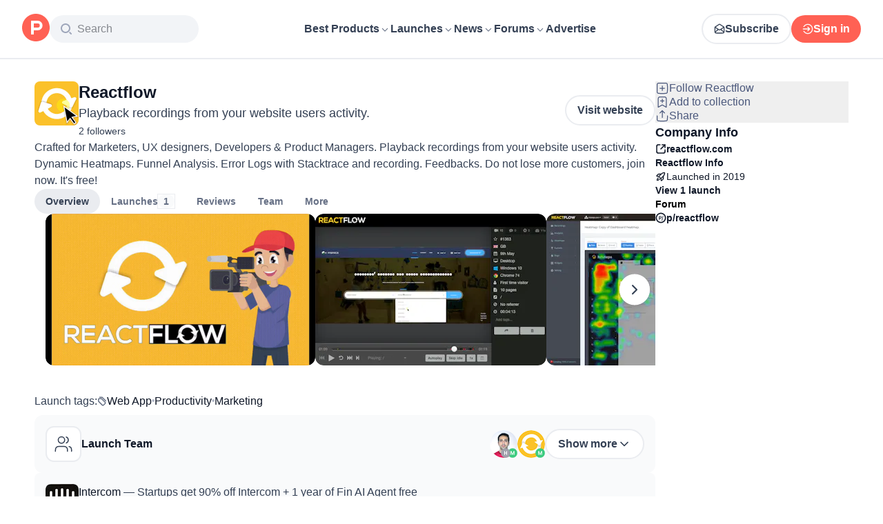

--- FILE ---
content_type: application/javascript; charset=UTF-8
request_url: https://www.producthunt.com/_next/static/chunks/96133210da10acb1.js
body_size: 6635
content:
;!function(){try { var e="undefined"!=typeof globalThis?globalThis:"undefined"!=typeof global?global:"undefined"!=typeof window?window:"undefined"!=typeof self?self:{},n=(new e.Error).stack;n&&((e._debugIds|| (e._debugIds={}))[n]="f9da59cc-c7ca-dfdd-444b-c373722ea5f2")}catch(e){}}();
(globalThis.TURBOPACK||(globalThis.TURBOPACK=[])).push(["object"==typeof document?document.currentScript:void 0,424408,e=>{"use strict";let n={kind:"Document",definitions:[{kind:"OperationDefinition",operation:"subscription",name:{kind:"Name",value:"PostVoteSubscription"},variableDefinitions:[{kind:"VariableDefinition",variable:{kind:"Variable",name:{kind:"Name",value:"postId"}},type:{kind:"NonNullType",type:{kind:"NamedType",name:{kind:"Name",value:"ID"}}}}],selectionSet:{kind:"SelectionSet",selections:[{kind:"Field",name:{kind:"Name",value:"scoreChanged"},arguments:[{kind:"Argument",name:{kind:"Name",value:"subjectId"},value:{kind:"Variable",name:{kind:"Name",value:"postId"}}},{kind:"Argument",name:{kind:"Name",value:"subjectType"},value:{kind:"EnumValue",value:"Post"}}],selectionSet:{kind:"SelectionSet",selections:[{kind:"Field",name:{kind:"Name",value:"subject"},selectionSet:{kind:"SelectionSet",selections:[{kind:"InlineFragment",typeCondition:{kind:"NamedType",name:{kind:"Name",value:"Post"}},selectionSet:{kind:"SelectionSet",selections:[{kind:"Field",name:{kind:"Name",value:"id"}},{kind:"Field",name:{kind:"Name",value:"latestScore"}}]}}]}}]}}]}}]};var i=e.i(412901),a=e.i(546338);function d(e,d){let t=(0,a.default)();(0,i.useSubscription)(n,{fetchPolicy:"network-only",variables:{postId:e.id},skip:d||t})}e.s(["default",()=>d],424408)},522866,e=>{"use strict";var n=e.i(960973),i=e.i(581067);function a({featuredAt:e,createdAt:i,disabledWhenScheduled:a,embargoPreviewAt:d}){return!!(!e&&a&&(0,n.isFuture)(i))||!(d&&(0,n.isPast)(d))&&!!e&&!!a&&(0,n.isFuture)(e)}function d({createdAt:e}){return(0,n.isFuture)(e)}let t=[{label:"Free",name:"Free",value:"free",helpTooltip:"This product is free to use"},{label:"Paid",name:"Payment Required",value:"payment_required",helpTooltip:"This product requires payment and there are no free options"},{label:"Paid (with a free trial or plan)",name:"Free Options",value:"free_options",helpTooltip:"This product requires payment but also offers a free trial or version."}].reduce((e,n)=>({...e,[n.value]:n}),{});function l(e){return(e.isMaker||e.isHunter)&&(0,n.isToday)(e.createdAt)&&e.launchState!==i.PostLaunchStateEnum.unscheduled}function m(e){if(!e)return"-";let n=parseInt(e);return isNaN(n)||n<1?"-":"#"+n}e.s(["formatRank",()=>m,"isDisabledBecauseScheduled",()=>a,"isPostReadyForLaunch",()=>l,"isScheduled",()=>d,"pricingTypesMap",0,t])},336317,e=>{"use strict";var n=e.i(44686),i=e.i(807104);let a={kind:"Document",definitions:[{kind:"OperationDefinition",operation:"mutation",name:{kind:"Name",value:"PostVoteCreate"},variableDefinitions:[{kind:"VariableDefinition",variable:{kind:"Variable",name:{kind:"Name",value:"input"}},type:{kind:"NonNullType",type:{kind:"NamedType",name:{kind:"Name",value:"VoteCreateInput"}}}}],selectionSet:{kind:"SelectionSet",selections:[{kind:"Field",alias:{kind:"Name",value:"response"},name:{kind:"Name",value:"voteCreate"},arguments:[{kind:"Argument",name:{kind:"Name",value:"input"},value:{kind:"Variable",name:{kind:"Name",value:"input"}}}],selectionSet:{kind:"SelectionSet",selections:[{kind:"Field",name:{kind:"Name",value:"node"},selectionSet:{kind:"SelectionSet",selections:[{kind:"Field",name:{kind:"Name",value:"id"}},{kind:"FragmentSpread",name:{kind:"Name",value:"UsePostVoteFragment"}}]}}]}}]}},{kind:"FragmentDefinition",name:{kind:"Name",value:"UsePostVoteFragment"},typeCondition:{kind:"NamedType",name:{kind:"Name",value:"Post"}},selectionSet:{kind:"SelectionSet",selections:[{kind:"Field",name:{kind:"Name",value:"id"}},{kind:"Field",name:{kind:"Name",value:"hasVoted"}},{kind:"Field",name:{kind:"Name",value:"latestScore"}},{kind:"Field",name:{kind:"Name",value:"launchDayScore"}},{kind:"Field",name:{kind:"Name",value:"disabledWhenScheduled"}},{kind:"Field",name:{kind:"Name",value:"featuredAt"}},{kind:"Field",name:{kind:"Name",value:"updatedAt"}},{kind:"Field",name:{kind:"Name",value:"createdAt"}},{kind:"Field",name:{kind:"Name",value:"embargoPreviewAt"}},{kind:"Field",name:{kind:"Name",value:"product"},selectionSet:{kind:"SelectionSet",selections:[{kind:"Field",name:{kind:"Name",value:"id"}},{kind:"Field",name:{kind:"Name",value:"isSubscribed"}}]}}]}}]},d={kind:"Document",definitions:[{kind:"OperationDefinition",operation:"mutation",name:{kind:"Name",value:"PostVoteDestroy"},variableDefinitions:[{kind:"VariableDefinition",variable:{kind:"Variable",name:{kind:"Name",value:"input"}},type:{kind:"NonNullType",type:{kind:"NamedType",name:{kind:"Name",value:"VoteDestroyInput"}}}}],selectionSet:{kind:"SelectionSet",selections:[{kind:"Field",alias:{kind:"Name",value:"response"},name:{kind:"Name",value:"voteDestroy"},arguments:[{kind:"Argument",name:{kind:"Name",value:"input"},value:{kind:"Variable",name:{kind:"Name",value:"input"}}}],selectionSet:{kind:"SelectionSet",selections:[{kind:"Field",name:{kind:"Name",value:"node"},selectionSet:{kind:"SelectionSet",selections:[{kind:"Field",name:{kind:"Name",value:"id"}},{kind:"FragmentSpread",name:{kind:"Name",value:"UsePostVoteFragment"}}]}}]}}]}},{kind:"FragmentDefinition",name:{kind:"Name",value:"UsePostVoteFragment"},typeCondition:{kind:"NamedType",name:{kind:"Name",value:"Post"}},selectionSet:{kind:"SelectionSet",selections:[{kind:"Field",name:{kind:"Name",value:"id"}},{kind:"Field",name:{kind:"Name",value:"hasVoted"}},{kind:"Field",name:{kind:"Name",value:"latestScore"}},{kind:"Field",name:{kind:"Name",value:"launchDayScore"}},{kind:"Field",name:{kind:"Name",value:"disabledWhenScheduled"}},{kind:"Field",name:{kind:"Name",value:"featuredAt"}},{kind:"Field",name:{kind:"Name",value:"updatedAt"}},{kind:"Field",name:{kind:"Name",value:"createdAt"}},{kind:"Field",name:{kind:"Name",value:"embargoPreviewAt"}},{kind:"Field",name:{kind:"Name",value:"product"},selectionSet:{kind:"SelectionSet",selections:[{kind:"Field",name:{kind:"Name",value:"id"}},{kind:"Field",name:{kind:"Name",value:"isSubscribed"}}]}}]}}]};var t=e.i(831704),l=e.i(596441),m=e.i(527751);function k(e,o={}){let u=(0,t.useIsMobile)(),s={requireLogin:"vote",requireEmailVerification:"vote",input:{subjectId:e.id,subjectType:"Post",...e.hasVoted?{}:{utmSource:o.utmSource,utmMedium:o.utmMedium,utmCampaign:o.utmCampaign,utmTerm:o.utmTerm,utmContent:o.utmContent}},trackingComponent:"PostVoteButton",onClick:()=>{(0,m.upsertVoteOverride)(e),u&&(0,l.emit)("MobileOverlaySheetEvent",null);let n={subject_id:e.id,subject_type:"Post",meta:o};e.hasVoted?(0,i.trackUnvote)(n):(0,i.trackVote)(n)},onMutate:n=>{"Post"===n.__typename&&n.hasVoted===e.hasVoted&&(0,m.clearVoteOverride)(e.id)},onMutateError:()=>{(0,m.clearVoteOverride)(e.id)}},r=(0,n.default)({...s,mutation:a}),c=(0,n.default)({...s,mutation:d});return e.hasVoted?c:r}e.s(["default",()=>k],336317)},61820,e=>{"use strict";var n=e.i(843476),i=e.i(271645);e.i(505110);var a=e.i(632859),d=e.i(110149);e.i(190683);var t=e.i(924345);e.i(771908);var l=e.i(823433),m=e.i(807104),k=e.i(870608),o=e.i(482875),u=e.i(596441),s=e.i(831704);let r=(0,k.default)(()=>e.A(180432));function c(){let{updateLocation:e}=(0,o.default)();return i.useCallback((n,i,t={})=>l=>{if(l.preventDefault(),(0,m.trackClick)({subject_id:n.id,subject_type:"Post",meta:i}),n.redirectToProduct){let i=a.posts.show(n);l.metaKey||l.ctrlKey?window.open(i,"_blank"):t.openArchivedPostWithoutRedirect?v(n,t):window.location.pathname===d.products.show(n.redirectToProduct)?n.product?e(d.products.show(n.product)):v(n,t):e(i)}else if(l.metaKey||l.ctrlKey){let e=n.product?d.products.show(n.product):a.posts.show(n);window.open(e,"_blank")}else n.product?e(d.products.show(n.product)):v(n,t)},[e])}function v(e,i={}){if(!t.isBrowser)throw Error("Trying to open a modal in a non-browser environment!");(0,l.openModal)({url:a.posts.show(e),content:(0,n.jsx)(r,{slug:e.slug}),onOpen:i.onModalOpen,onClose:i.onModalClose,withoutPadding:!0,replace:i.replace,resetToRoot:i.resetToRoot,background:!1})}function N(e,n={},t){let l=c(),m=(0,s.useIsMobile)();return{handleClick:(0,i.useCallback)(i=>{m&&(0,u.emit)("MobileOverlaySheetEvent",null),!function(e){if(!e.tagName)return!1;for(let n=e;n?.tagName;n=n?.parentNode)if("button"===n.tagName.toLowerCase()||"a"===n.tagName.toLowerCase())return!0;return!1}(i.target||i.currentTarget)&&(t?.onPostClick?.(i),l(e,n,t)(i))},[e,n,t,m,l]),linkProps:{href:e.product?t?.useLaunchesLink?d.products.launch({slug:e.product.slug,postSlug:e.slug}):d.products.show(e.product):a.posts.show(e),onClick:l(e,n,t)}}}e.s(["openPostModal",()=>v,"useOpenPostHandler",()=>c,"usePostClick",()=>N])},466378,e=>{"use strict";var n=e.i(843476),i=e.i(194359),a=e.i(595506);function d({className:e,uuid:d,width:t,height:l,fit:m,alt:k,...o}){return(0,n.jsx)(a.default,{className:e,height:l,width:t,alt:k??d,uuid:d?.length?d:i.DEFAULT_IMAGE_UUID,fit:m,...o})}e.s(["default",()=>d])},43874,e=>{"use strict";var n=e.i(843476),i=e.i(870608),a=e.i(466378);let d=(0,i.default)(()=>e.A(270200));function t({className:e,hideStatusIcon:i,post:t,size:k,autoplayGif:o}){return(0,n.jsxs)(l,{post:t,children:[(0,n.jsx)(a.default,{"data-test":"post-thumbnail",className:e,fit:"crop",title:t.name,alt:t.name,uuid:t.thumbnailImageUuid,width:k,height:k,autoplayGif:o}),m(t,i)&&(0,n.jsx)(d,{className:"absolute -bottom-2 right-1",post:t})]})}function l({post:e,children:i}){return m(e)?(0,n.jsx)("div",{className:"relative",children:i}):(0,n.jsx)(n.Fragment,{children:i})}function m(e,n){return!n&&"default"!==e.productState}e.s(["default",()=>t])},974910,e=>{"use strict";function n(){window.scrollTo({top:0,behavior:"smooth"})}function i(e,n=!1,a="center"){let d=document.getElementById(e);d&&d.scrollIntoView({block:a,behavior:n?"smooth":"auto"})}e.s(["scrollToId",()=>i,"scrollToTop",()=>n])},823581,e=>{"use strict";var n=e.i(271645),i=e.i(974910);e.i(190683);let a=e.i(924345).isBrowser&&window.sessionStorage;function d({section:e,subject:d,hasData:t}){n.useEffect(()=>{if(!d)return;let n=l(d),m=a?window.sessionStorage.getItem(n):null;if(!m&&m!==e||!t)return;let k=setTimeout(()=>{(0,i.scrollToId)(m,!0,"start"),a&&window.sessionStorage.removeItem(n)},300);return()=>clearTimeout(k)},[d,t,e])}function t({section:e,subject:n}){var i;i=l(n),a&&window.sessionStorage.setItem(i,e)}function l(e){return`scrollToSubjectSection:${e.__typename}:${e.id}`}e.s(["COMMENT_SECTION_ID",0,"comments","setScrollToSubjectSection",()=>t,"useScrollToSubjectSection",()=>d],823581)},951544,e=>{"use strict";var n=e.i(290571),i=e.i(879873),a=e.i(276320),d=e.i(431888),t=e.i(927490),l=e.i(479032),m=e.i(28016),k=e.i(832515);function o(e,n){return void 0===n&&(n=Object.create(null)),(0,l.wrapHook)("useBackgroundQuery",u,(0,a.useApolloClient)("object"==typeof n?n.client:void 0))(e,n)}function u(e,l){var o=(0,a.useApolloClient)(l.client),u=(0,d.getSuspenseCache)(o),s=(0,m.useWatchQueryOptions)({client:o,query:e,options:l}),r=s.fetchPolicy,c=s.variables,v=l.queryKey,N=i.useRef("standby"!==r);N.current||(N.current="standby"!==r);var F=(0,n.__spreadArray)([e,(0,k.canonicalStringify)(c)],[].concat(void 0===v?[]:v),!0),S=u.getQueryRef(F,function(){return o.watchQuery(s)}),g=i.useState((0,t.wrapQueryRef)(S)),p=g[0],P=g[1];if((0,t.unwrapQueryRef)(p)!==S&&P((0,t.wrapQueryRef)(S)),S.didChangeOptions(s)){var y=S.applyOptions(s);(0,t.updateWrappedQueryRef)(p,y)}i.useEffect(function(){var e=setTimeout(function(){S.disposed&&u.add(F,S)});return function(){return clearTimeout(e)}});var f=i.useCallback(function(e){var n=S.fetchMore(e);return P((0,t.wrapQueryRef)(S)),n},[S]),h=i.useCallback(function(e){var n=S.refetch(e);return P((0,t.wrapQueryRef)(S)),n},[S]);return i.useEffect(function(){return S.softRetain()},[S]),[N.current?p:void 0,{fetchMore:f,refetch:h,subscribeToMore:S.observable.subscribeToMore}]}e.s(["useBackgroundQuery",()=>o])},992379,e=>{"use strict";var n=e.i(65389);e.i(823581);let i=e=>{let n;return e.query.comment||(n=e.hash)&&/^#comment-/.test(n)&&n.substr(9)||null};function a(){return i((0,n.default)())}e.s(["commentIdFromLocation",0,i,"useCommentIdFromLocation",()=>a])},738847,e=>{"use strict";var n,i=e.i(271645);function a(){return(a=Object.assign.bind()).apply(null,arguments)}e.s(["default",0,function(e){return i.createElement("svg",a({xmlns:"http://www.w3.org/2000/svg",width:14,height:14,fill:"none",viewBox:"0 0 14 14"},e),n||(n=i.createElement("path",{stroke:"currentColor",strokeLinecap:"round",strokeLinejoin:"round",strokeWidth:1.5,d:"M12.25 5.25v-3.5m0 0h-3.5m3.5 0L7 7M5.833 1.75H4.55c-.98 0-1.47 0-1.844.19a1.75 1.75 0 0 0-.765.766c-.191.374-.191.864-.191 1.844v4.9c0 .98 0 1.47.19 1.845.169.329.436.597.766.764.374.191.864.191 1.844.191h4.9c.98 0 1.47 0 1.845-.19a1.75 1.75 0 0 0 .764-.766c.191-.374.191-.864.191-1.844V8.167"})))}])},99357,299266,e=>{"use strict";let n={kind:"Document",definitions:[{kind:"OperationDefinition",operation:"query",name:{kind:"Name",value:"ProductsPageLayout"},variableDefinitions:[{kind:"VariableDefinition",variable:{kind:"Variable",name:{kind:"Name",value:"slug"}},type:{kind:"NonNullType",type:{kind:"NamedType",name:{kind:"Name",value:"String"}}}},{kind:"VariableDefinition",variable:{kind:"Variable",name:{kind:"Name",value:"includeAlternatives"}},type:{kind:"NonNullType",type:{kind:"NamedType",name:{kind:"Name",value:"Boolean"}}}}],selectionSet:{kind:"SelectionSet",selections:[{kind:"Field",name:{kind:"Name",value:"product"},arguments:[{kind:"Argument",name:{kind:"Name",value:"slug"},value:{kind:"Variable",name:{kind:"Name",value:"slug"}}},{kind:"Argument",name:{kind:"Name",value:"excludeTrashed"},value:{kind:"BooleanValue",value:!0}}],selectionSet:{kind:"SelectionSet",selections:[{kind:"Field",name:{kind:"Name",value:"id"}},{kind:"Field",name:{kind:"Name",value:"canEdit"}},{kind:"FragmentSpread",name:{kind:"Name",value:"ProductsPageLayoutSidebar"}},{kind:"FragmentSpread",name:{kind:"Name",value:"ProductsPageLayoutHeader"}},{kind:"FragmentSpread",name:{kind:"Name",value:"UpcomingEventPanelProductFragment"}},{kind:"Field",name:{kind:"Name",value:"upcomingLaunch"},selectionSet:{kind:"SelectionSet",selections:[{kind:"FragmentSpread",name:{kind:"Name",value:"UpcomingEventPanelPostFragment"}}]}},{kind:"Field",name:{kind:"Name",value:"structuredData"}}]}}]}},{kind:"FragmentDefinition",name:{kind:"Name",value:"PostPageModerationReason"},typeCondition:{kind:"NamedType",name:{kind:"Name",value:"Post"}},selectionSet:{kind:"SelectionSet",selections:[{kind:"Field",name:{kind:"Name",value:"id"}},{kind:"Field",name:{kind:"Name",value:"moderationReason"},selectionSet:{kind:"SelectionSet",selections:[{kind:"Field",name:{kind:"Name",value:"reason"}},{kind:"Field",name:{kind:"Name",value:"moderator"},selectionSet:{kind:"SelectionSet",selections:[{kind:"Field",name:{kind:"Name",value:"id"}},{kind:"Field",name:{kind:"Name",value:"name"}},{kind:"Field",name:{kind:"Name",value:"headline"}},{kind:"Field",name:{kind:"Name",value:"username"}}]}}]}}]}},{kind:"FragmentDefinition",name:{kind:"Name",value:"PostPageNoticesDraftNotice"},typeCondition:{kind:"NamedType",name:{kind:"Name",value:"Post"}},selectionSet:{kind:"SelectionSet",selections:[{kind:"Field",name:{kind:"Name",value:"id"}},{kind:"Field",name:{kind:"Name",value:"launchState"}},{kind:"Field",name:{kind:"Name",value:"canManage"}}]}},{kind:"FragmentDefinition",name:{kind:"Name",value:"TeamRequestCTAFragment"},typeCondition:{kind:"NamedType",name:{kind:"Name",value:"Product"}},selectionSet:{kind:"SelectionSet",selections:[{kind:"Field",name:{kind:"Name",value:"id"}},{kind:"Field",name:{kind:"Name",value:"slug"}},{kind:"Field",name:{kind:"Name",value:"name"}},{kind:"Field",name:{kind:"Name",value:"websiteUrl"}},{kind:"Field",name:{kind:"Name",value:"websiteDomain"}},{kind:"Field",name:{kind:"Name",value:"isClaimed"}},{kind:"Field",name:{kind:"Name",value:"canEdit"}},{kind:"Field",name:{kind:"Name",value:"canClaim"}},{kind:"Field",name:{kind:"Name",value:"isViewerTeamMember"}},{kind:"Field",name:{kind:"Name",value:"viewerPendingTeamRequest"},selectionSet:{kind:"SelectionSet",selections:[{kind:"Field",name:{kind:"Name",value:"id"}}]}}]}},{kind:"FragmentDefinition",name:{kind:"Name",value:"PostPageNoticesScheduledNotice"},typeCondition:{kind:"NamedType",name:{kind:"Name",value:"Post"}},selectionSet:{kind:"SelectionSet",selections:[{kind:"Field",name:{kind:"Name",value:"id"}},{kind:"Field",name:{kind:"Name",value:"slug"}},{kind:"Field",name:{kind:"Name",value:"name"}},{kind:"Field",name:{kind:"Name",value:"createdAt"}},{kind:"Field",name:{kind:"Name",value:"scheduledAt"}},{kind:"Field",name:{kind:"Name",value:"isMaker"}},{kind:"Field",name:{kind:"Name",value:"isHunter"}},{kind:"Field",name:{kind:"Name",value:"product"},selectionSet:{kind:"SelectionSet",selections:[{kind:"Field",name:{kind:"Name",value:"id"}},{kind:"Field",name:{kind:"Name",value:"name"}},{kind:"Field",name:{kind:"Name",value:"slug"}},{kind:"Field",name:{kind:"Name",value:"canEdit"}},{kind:"FragmentSpread",name:{kind:"Name",value:"TeamRequestCTAFragment"}}]}}]}},{kind:"FragmentDefinition",name:{kind:"Name",value:"PostPageLaunchNoticesDayNotice"},typeCondition:{kind:"NamedType",name:{kind:"Name",value:"Post"}},selectionSet:{kind:"SelectionSet",selections:[{kind:"Field",name:{kind:"Name",value:"id"}},{kind:"Field",name:{kind:"Name",value:"slug"}},{kind:"Field",name:{kind:"Name",value:"isHunter"}},{kind:"Field",name:{kind:"Name",value:"isMaker"}},{kind:"Field",name:{kind:"Name",value:"launchState"}},{kind:"Field",name:{kind:"Name",value:"createdAt"}},{kind:"Field",name:{kind:"Name",value:"product"},selectionSet:{kind:"SelectionSet",selections:[{kind:"Field",name:{kind:"Name",value:"id"}},{kind:"Field",name:{kind:"Name",value:"slug"}}]}}]}},{kind:"FragmentDefinition",name:{kind:"Name",value:"PostPageNotices"},typeCondition:{kind:"NamedType",name:{kind:"Name",value:"Post"}},selectionSet:{kind:"SelectionSet",selections:[{kind:"Field",name:{kind:"Name",value:"id"}},{kind:"FragmentSpread",name:{kind:"Name",value:"PostPageModerationReason"}},{kind:"FragmentSpread",name:{kind:"Name",value:"PostPageNoticesDraftNotice"}},{kind:"FragmentSpread",name:{kind:"Name",value:"PostPageNoticesScheduledNotice"}},{kind:"FragmentSpread",name:{kind:"Name",value:"PostPageLaunchNoticesDayNotice"}}]}},{kind:"FragmentDefinition",name:{kind:"Name",value:"PostPageAdminBar"},typeCondition:{kind:"NamedType",name:{kind:"Name",value:"Post"}},selectionSet:{kind:"SelectionSet",selections:[{kind:"Field",name:{kind:"Name",value:"id"}},{kind:"Field",name:{kind:"Name",value:"slug"}},{kind:"Field",name:{kind:"Name",value:"product"},selectionSet:{kind:"SelectionSet",selections:[{kind:"Field",name:{kind:"Name",value:"id"}},{kind:"Field",name:{kind:"Name",value:"slug"}}]}},{kind:"Field",name:{kind:"Name",value:"launchState"}},{kind:"Field",name:{kind:"Name",value:"canManage"}}]}},{kind:"FragmentDefinition",name:{kind:"Name",value:"ProductsPageLayoutSidebarLinks"},typeCondition:{kind:"NamedType",name:{kind:"Name",value:"Product"}},selectionSet:{kind:"SelectionSet",selections:[{kind:"Field",name:{kind:"Name",value:"id"}},{kind:"Field",name:{kind:"Name",value:"websiteUrl"}},{kind:"Field",name:{kind:"Name",value:"cleanUrl"}},{kind:"Field",name:{kind:"Name",value:"iosUrl"}},{kind:"Field",name:{kind:"Name",value:"androidUrl"}},{kind:"Field",name:{kind:"Name",value:"githubUrl"}}]}},{kind:"FragmentDefinition",name:{kind:"Name",value:"ProductsPageLayoutSidebarStatus"},typeCondition:{kind:"NamedType",name:{kind:"Name",value:"Product"}},selectionSet:{kind:"SelectionSet",selections:[{kind:"Field",name:{kind:"Name",value:"id"}},{kind:"Field",name:{kind:"Name",value:"slug"}},{kind:"FragmentSpread",name:{kind:"Name",value:"ProductsPageLayoutSidebarLinks"}}]}},{kind:"FragmentDefinition",name:{kind:"Name",value:"ProductsPageLayoutSidebarSocialLinks"},typeCondition:{kind:"NamedType",name:{kind:"Name",value:"Product"}},selectionSet:{kind:"SelectionSet",selections:[{kind:"Field",name:{kind:"Name",value:"id"}},{kind:"Field",name:{kind:"Name",value:"name"}},{kind:"Field",name:{kind:"Name",value:"twitterUrl"}},{kind:"Field",name:{kind:"Name",value:"facebookUrl"}},{kind:"Field",name:{kind:"Name",value:"instagramUrl"}},{kind:"Field",name:{kind:"Name",value:"linkedinUrl"}},{kind:"Field",name:{kind:"Name",value:"angellistUrl"}},{kind:"Field",name:{kind:"Name",value:"threadsUrl"}},{kind:"Field",name:{kind:"Name",value:"mediumUrl"}}]}},{kind:"FragmentDefinition",name:{kind:"Name",value:"GoldenKittyBadge"},typeCondition:{kind:"NamedType",name:{kind:"Name",value:"GoldenKittyAwardBadge"}},selectionSet:{kind:"SelectionSet",selections:[{kind:"Field",name:{kind:"Name",value:"id"}},{kind:"Field",name:{kind:"Name",value:"category"}},{kind:"Field",name:{kind:"Name",value:"position"}},{kind:"Field",name:{kind:"Name",value:"year"}},{kind:"Field",name:{kind:"Name",value:"post"},selectionSet:{kind:"SelectionSet",selections:[{kind:"Field",name:{kind:"Name",value:"id"}},{kind:"Field",name:{kind:"Name",value:"slug"}},{kind:"Field",name:{kind:"Name",value:"name"}},{kind:"Field",name:{kind:"Name",value:"product"},selectionSet:{kind:"SelectionSet",selections:[{kind:"Field",name:{kind:"Name",value:"id"}},{kind:"Field",name:{kind:"Name",value:"slug"}}]}},{kind:"Field",name:{kind:"Name",value:"redirectToProduct"},selectionSet:{kind:"SelectionSet",selections:[{kind:"Field",name:{kind:"Name",value:"id"}},{kind:"Field",name:{kind:"Name",value:"slug"}}]}}]}}]}},{kind:"FragmentDefinition",name:{kind:"Name",value:"LaunchDayBadge"},typeCondition:{kind:"NamedType",name:{kind:"Name",value:"TopPostBadge"}},selectionSet:{kind:"SelectionSet",selections:[{kind:"Field",name:{kind:"Name",value:"id"}},{kind:"Field",name:{kind:"Name",value:"post"},selectionSet:{kind:"SelectionSet",selections:[{kind:"Field",name:{kind:"Name",value:"id"}},{kind:"Field",name:{kind:"Name",value:"slug"}},{kind:"Field",name:{kind:"Name",value:"name"}},{kind:"Field",name:{kind:"Name",value:"product"},selectionSet:{kind:"SelectionSet",selections:[{kind:"Field",name:{kind:"Name",value:"id"}},{kind:"Field",name:{kind:"Name",value:"slug"}}]}},{kind:"Field",name:{kind:"Name",value:"redirectToProduct"},selectionSet:{kind:"SelectionSet",selections:[{kind:"Field",name:{kind:"Name",value:"id"}},{kind:"Field",name:{kind:"Name",value:"slug"}}]}}]}},{kind:"Field",name:{kind:"Name",value:"position"}},{kind:"Field",name:{kind:"Name",value:"period"}},{kind:"Field",name:{kind:"Name",value:"date"}}]}},{kind:"FragmentDefinition",name:{kind:"Name",value:"OrbitAwardBadge"},typeCondition:{kind:"NamedType",name:{kind:"Name",value:"OrbitAwardBadge"}},selectionSet:{kind:"SelectionSet",selections:[{kind:"Field",name:{kind:"Name",value:"id"}},{kind:"Field",name:{kind:"Name",value:"awardName"}},{kind:"Field",name:{kind:"Name",value:"awardColor"}},{kind:"Field",name:{kind:"Name",value:"season"}},{kind:"Field",name:{kind:"Name",value:"reasons"}},{kind:"Field",name:{kind:"Name",value:"product"},selectionSet:{kind:"SelectionSet",selections:[{kind:"Field",name:{kind:"Name",value:"id"}},{kind:"Field",name:{kind:"Name",value:"name"}}]}},{kind:"Field",alias:{kind:"Name",value:"orbitCategory"},name:{kind:"Name",value:"category"},selectionSet:{kind:"SelectionSet",selections:[{kind:"Field",name:{kind:"Name",value:"id"}},{kind:"Field",name:{kind:"Name",value:"slug"}},{kind:"Field",name:{kind:"Name",value:"name"}},{kind:"Field",name:{kind:"Name",value:"path"}}]}}]}},{kind:"FragmentDefinition",name:{kind:"Name",value:"FacebookShareButtonFragment"},typeCondition:{kind:"NamedType",name:{kind:"Name",value:"Shareable"}},selectionSet:{kind:"SelectionSet",selections:[{kind:"Field",name:{kind:"Name",value:"id"}},{kind:"Field",name:{kind:"Name",value:"url"}}]}},{kind:"FragmentDefinition",name:{kind:"Name",value:"ShareModalSubjectFragment"},typeCondition:{kind:"NamedType",name:{kind:"Name",value:"Shareable"}},selectionSet:{kind:"SelectionSet",selections:[{kind:"Field",name:{kind:"Name",value:"id"}},{kind:"Field",name:{kind:"Name",value:"url"}},{kind:"FragmentSpread",name:{kind:"Name",value:"FacebookShareButtonFragment"}}]}},{kind:"FragmentDefinition",name:{kind:"Name",value:"PostStatusIconFragment"},typeCondition:{kind:"NamedType",name:{kind:"Name",value:"Post"}},selectionSet:{kind:"SelectionSet",selections:[{kind:"Field",name:{kind:"Name",value:"id"}},{kind:"Field",name:{kind:"Name",value:"productState"}}]}},{kind:"FragmentDefinition",name:{kind:"Name",value:"PostThumbnailFragment"},typeCondition:{kind:"NamedType",name:{kind:"Name",value:"Post"}},selectionSet:{kind:"SelectionSet",selections:[{kind:"Field",name:{kind:"Name",value:"id"}},{kind:"Field",name:{kind:"Name",value:"name"}},{kind:"Field",name:{kind:"Name",value:"thumbnailImageUuid"}},{kind:"FragmentSpread",name:{kind:"Name",value:"PostStatusIconFragment"}}]}},{kind:"FragmentDefinition",name:{kind:"Name",value:"ProductPageShareButton"},typeCondition:{kind:"NamedType",name:{kind:"Name",value:"Product"}},selectionSet:{kind:"SelectionSet",selections:[{kind:"Field",name:{kind:"Name",value:"id"}},{kind:"Field",name:{kind:"Name",value:"slug"}},{kind:"Field",name:{kind:"Name",value:"name"}},{kind:"Field",name:{kind:"Name",value:"tagline"}},{kind:"FragmentSpread",name:{kind:"Name",value:"ShareModalSubjectFragment"}},{kind:"Field",name:{kind:"Name",value:"latestLaunch"},selectionSet:{kind:"SelectionSet",selections:[{kind:"Field",name:{kind:"Name",value:"id"}},{kind:"Field",name:{kind:"Name",value:"slug"}},{kind:"Field",name:{kind:"Name",value:"name"}},{kind:"Field",name:{kind:"Name",value:"tagline"}},{kind:"Field",name:{kind:"Name",value:"isMaker"}},{kind:"FragmentSpread",name:{kind:"Name",value:"PostThumbnailFragment"}}]}}]}},{kind:"FragmentDefinition",name:{kind:"Name",value:"ProductPageAnalyticsButton"},typeCondition:{kind:"NamedType",name:{kind:"Name",value:"Product"}},selectionSet:{kind:"SelectionSet",selections:[{kind:"Field",name:{kind:"Name",value:"id"}},{kind:"Field",name:{kind:"Name",value:"latestLaunch"},selectionSet:{kind:"SelectionSet",selections:[{kind:"Field",name:{kind:"Name",value:"id"}},{kind:"Field",name:{kind:"Name",value:"scheduledAt"}},{kind:"Field",name:{kind:"Name",value:"launchingToday"}}]}}]}},{kind:"FragmentDefinition",name:{kind:"Name",value:"ProductPageFollowButton"},typeCondition:{kind:"NamedType",name:{kind:"Name",value:"Product"}},selectionSet:{kind:"SelectionSet",selections:[{kind:"Field",name:{kind:"Name",value:"id"}},{kind:"Field",name:{kind:"Name",value:"followersCount"}},{kind:"Field",name:{kind:"Name",value:"isSubscribed"}},{kind:"Field",name:{kind:"Name",value:"name"}}]}},{kind:"FragmentDefinition",name:{kind:"Name",value:"ProductPageActionButtons"},typeCondition:{kind:"NamedType",name:{kind:"Name",value:"Product"}},selectionSet:{kind:"SelectionSet",selections:[{kind:"Field",name:{kind:"Name",value:"id"}},{kind:"FragmentSpread",name:{kind:"Name",value:"ProductPageShareButton"}},{kind:"FragmentSpread",name:{kind:"Name",value:"ProductPageAnalyticsButton"}},{kind:"FragmentSpread",name:{kind:"Name",value:"ProductPageFollowButton"}}]}},{kind:"FragmentDefinition",name:{kind:"Name",value:"ProductsPageLayoutSidebarAwards"},typeCondition:{kind:"NamedType",name:{kind:"Name",value:"Product"}},selectionSet:{kind:"SelectionSet",selections:[{kind:"Field",name:{kind:"Name",value:"id"}},{kind:"Field",name:{kind:"Name",value:"slug"}},{kind:"Field",name:{kind:"Name",value:"isTopProduct"}},{kind:"Field",name:{kind:"Name",value:"latestLaunch"},selectionSet:{kind:"SelectionSet",selections:[{kind:"Field",name:{kind:"Name",value:"id"}},{kind:"Field",name:{kind:"Name",value:"launchedThisWeek"}}]}},{kind:"Field",name:{kind:"Name",value:"goldenKittyBadges"},arguments:[{kind:"Argument",name:{kind:"Name",value:"first"},value:{kind:"IntValue",value:"1"}}],selectionSet:{kind:"SelectionSet",selections:[{kind:"Field",name:{kind:"Name",value:"edges"},selectionSet:{kind:"SelectionSet",selections:[{kind:"Field",name:{kind:"Name",value:"node"},selectionSet:{kind:"SelectionSet",selections:[{kind:"FragmentSpread",name:{kind:"Name",value:"GoldenKittyBadge"}}]}}]}}]}},{kind:"Field",alias:{kind:"Name",value:"awards"},name:{kind:"Name",value:"badges"},arguments:[{kind:"Argument",name:{kind:"Name",value:"first"},value:{kind:"IntValue",value:"6"}},{kind:"Argument",name:{kind:"Name",value:"types"},value:{kind:"ListValue",values:[{kind:"EnumValue",value:"TopPostBadge"},{kind:"EnumValue",value:"OrbitAwardBadge"}]}}],selectionSet:{kind:"SelectionSet",selections:[{kind:"Field",name:{kind:"Name",value:"edges"},selectionSet:{kind:"SelectionSet",selections:[{kind:"Field",name:{kind:"Name",value:"node"},selectionSet:{kind:"SelectionSet",selections:[{kind:"InlineFragment",typeCondition:{kind:"NamedType",name:{kind:"Name",value:"TopPostBadge"}},selectionSet:{kind:"SelectionSet",selections:[{kind:"Field",name:{kind:"Name",value:"id"}},{kind:"FragmentSpread",name:{kind:"Name",value:"LaunchDayBadge"}}]}},{kind:"InlineFragment",typeCondition:{kind:"NamedType",name:{kind:"Name",value:"OrbitAwardBadge"}},selectionSet:{kind:"SelectionSet",selections:[{kind:"Field",name:{kind:"Name",value:"id"}},{kind:"FragmentSpread",name:{kind:"Name",value:"OrbitAwardBadge"}}]}}]}}]}}]}},{kind:"FragmentSpread",name:{kind:"Name",value:"ProductPageActionButtons"}}]}},{kind:"FragmentDefinition",name:{kind:"Name",value:"ProductsPageLayoutSidebarInfo"},typeCondition:{kind:"NamedType",name:{kind:"Name",value:"Product"}},selectionSet:{kind:"SelectionSet",selections:[{kind:"Field",name:{kind:"Name",value:"id"}},{kind:"Field",name:{kind:"Name",value:"slug"}},{kind:"Field",name:{kind:"Name",value:"name"}},{kind:"Field",name:{kind:"Name",value:"employeeSize"}},{kind:"Field",name:{kind:"Name",value:"fundingAmount"}},{kind:"Field",name:{kind:"Name",value:"wasInYCombinator"}},{kind:"Field",name:{kind:"Name",value:"postsCount"}},{kind:"Field",name:{kind:"Name",value:"latestLaunch"},selectionSet:{kind:"SelectionSet",selections:[{kind:"Field",name:{kind:"Name",value:"id"}},{kind:"Field",name:{kind:"Name",value:"launchedThisWeek"}}]}},{kind:"Field",name:{kind:"Name",value:"firstPost"},selectionSet:{kind:"SelectionSet",selections:[{kind:"Field",name:{kind:"Name",value:"id"}},{kind:"Field",name:{kind:"Name",value:"createdAt"}}]}}]}},{kind:"FragmentDefinition",name:{kind:"Name",value:"ProductsPageLayoutSidebarForums"},typeCondition:{kind:"NamedType",name:{kind:"Name",value:"Product"}},selectionSet:{kind:"SelectionSet",selections:[{kind:"Field",name:{kind:"Name",value:"id"}},{kind:"Field",name:{kind:"Name",value:"slug"}},{kind:"Field",name:{kind:"Name",value:"discussionForum"},selectionSet:{kind:"SelectionSet",selections:[{kind:"Field",name:{kind:"Name",value:"id"}},{kind:"Field",name:{kind:"Name",value:"path"}}]}}]}},{kind:"FragmentDefinition",name:{kind:"Name",value:"UsePostVoteFragment"},typeCondition:{kind:"NamedType",name:{kind:"Name",value:"Post"}},selectionSet:{kind:"SelectionSet",selections:[{kind:"Field",name:{kind:"Name",value:"id"}},{kind:"Field",name:{kind:"Name",value:"hasVoted"}},{kind:"Field",name:{kind:"Name",value:"latestScore"}},{kind:"Field",name:{kind:"Name",value:"launchDayScore"}},{kind:"Field",name:{kind:"Name",value:"disabledWhenScheduled"}},{kind:"Field",name:{kind:"Name",value:"featuredAt"}},{kind:"Field",name:{kind:"Name",value:"updatedAt"}},{kind:"Field",name:{kind:"Name",value:"createdAt"}},{kind:"Field",name:{kind:"Name",value:"embargoPreviewAt"}},{kind:"Field",name:{kind:"Name",value:"product"},selectionSet:{kind:"SelectionSet",selections:[{kind:"Field",name:{kind:"Name",value:"id"}},{kind:"Field",name:{kind:"Name",value:"isSubscribed"}}]}}]}},{kind:"FragmentDefinition",name:{kind:"Name",value:"ProductPageVoteButton"},typeCondition:{kind:"NamedType",name:{kind:"Name",value:"Post"}},selectionSet:{kind:"SelectionSet",selections:[{kind:"Field",name:{kind:"Name",value:"id"}},{kind:"Field",name:{kind:"Name",value:"featuredAt"}},{kind:"Field",name:{kind:"Name",value:"createdAt"}},{kind:"Field",name:{kind:"Name",value:"disabledWhenScheduled"}},{kind:"Field",name:{kind:"Name",value:"embargoPreviewAt"}},{kind:"Field",name:{kind:"Name",value:"latestScore"}},{kind:"Field",name:{kind:"Name",value:"launchDayScore"}},{kind:"FragmentSpread",name:{kind:"Name",value:"UsePostVoteFragment"}}]}},{kind:"FragmentDefinition",name:{kind:"Name",value:"ProductPageRankNavigatorPostFragment"},typeCondition:{kind:"NamedType",name:{kind:"Name",value:"Post"}},selectionSet:{kind:"SelectionSet",selections:[{kind:"Field",name:{kind:"Name",value:"id"}},{kind:"Field",name:{kind:"Name",value:"product"},selectionSet:{kind:"SelectionSet",selections:[{kind:"Field",name:{kind:"Name",value:"id"}},{kind:"Field",name:{kind:"Name",value:"slug"}}]}}]}},{kind:"FragmentDefinition",name:{kind:"Name",value:"ProductPageRankNavigatorFragment"},typeCondition:{kind:"NamedType",name:{kind:"Name",value:"Post"}},selectionSet:{kind:"SelectionSet",selections:[{kind:"Field",name:{kind:"Name",value:"id"}},{kind:"Field",alias:{kind:"Name",value:"nextPost"},name:{kind:"Name",value:"adjacentPost"},arguments:[{kind:"Argument",name:{kind:"Name",value:"direction"},value:{kind:"EnumValue",value:"NEXT"}},{kind:"Argument",name:{kind:"Name",value:"rank"},value:{kind:"EnumValue",value:"DAILY"}},{kind:"Argument",name:{kind:"Name",value:"featured"},value:{kind:"BooleanValue",value:!0}}],selectionSet:{kind:"SelectionSet",selections:[{kind:"FragmentSpread",name:{kind:"Name",value:"ProductPageRankNavigatorPostFragment"}}]}},{kind:"Field",alias:{kind:"Name",value:"previousPost"},name:{kind:"Name",value:"adjacentPost"},arguments:[{kind:"Argument",name:{kind:"Name",value:"direction"},value:{kind:"EnumValue",value:"PREVIOUS"}},{kind:"Argument",name:{kind:"Name",value:"rank"},value:{kind:"EnumValue",value:"DAILY"}},{kind:"Argument",name:{kind:"Name",value:"featured"},value:{kind:"BooleanValue",value:!0}}],selectionSet:{kind:"SelectionSet",selections:[{kind:"FragmentSpread",name:{kind:"Name",value:"ProductPageRankNavigatorPostFragment"}}]}}]}},{kind:"FragmentDefinition",name:{kind:"Name",value:"ProductPageRank"},typeCondition:{kind:"NamedType",name:{kind:"Name",value:"Product"}},selectionSet:{kind:"SelectionSet",selections:[{kind:"Field",name:{kind:"Name",value:"id"}},{kind:"Field",name:{kind:"Name",value:"latestLaunch"},selectionSet:{kind:"SelectionSet",selections:[{kind:"Field",name:{kind:"Name",value:"launchingToday"}},{kind:"Field",name:{kind:"Name",value:"launchedThisWeek"}},{kind:"Field",name:{kind:"Name",value:"id"}},{kind:"Field",name:{kind:"Name",value:"dailyRank"}},{kind:"Field",name:{kind:"Name",value:"featured"}},{kind:"Field",name:{kind:"Name",value:"hideVotesCount"}},{kind:"FragmentSpread",name:{kind:"Name",value:"ProductPageVoteButton"}},{kind:"FragmentSpread",name:{kind:"Name",value:"ProductPageRankNavigatorFragment"}}]}}]}},{kind:"FragmentDefinition",name:{kind:"Name",value:"ProductThumbnailFragment"},typeCondition:{kind:"NamedType",name:{kind:"Name",value:"Product"}},selectionSet:{kind:"SelectionSet",selections:[{kind:"Field",name:{kind:"Name",value:"id"}},{kind:"Field",name:{kind:"Name",value:"name"}},{kind:"Field",name:{kind:"Name",value:"logoUuid"}},{kind:"Field",name:{kind:"Name",value:"isNoLongerOnline"}}]}},{kind:"FragmentDefinition",name:{kind:"Name",value:"CategoryTagFragment"},typeCondition:{kind:"NamedType",name:{kind:"Name",value:"ProductCategory"}},selectionSet:{kind:"SelectionSet",selections:[{kind:"Field",name:{kind:"Name",value:"id"}},{kind:"Field",name:{kind:"Name",value:"name"}},{kind:"Field",name:{kind:"Name",value:"slug"}},{kind:"Field",name:{kind:"Name",value:"path"}}]}},{kind:"FragmentDefinition",name:{kind:"Name",value:"ProductPageCategories"},typeCondition:{kind:"NamedType",name:{kind:"Name",value:"Product"}},selectionSet:{kind:"SelectionSet",selections:[{kind:"Field",name:{kind:"Name",value:"id"}},{kind:"Field",name:{kind:"Name",value:"categories"},selectionSet:{kind:"SelectionSet",selections:[{kind:"FragmentSpread",name:{kind:"Name",value:"CategoryTagFragment"}}]}}]}},{kind:"FragmentDefinition",name:{kind:"Name",value:"ProductsPageLayoutSidebarAlternatives"},typeCondition:{kind:"NamedType",name:{kind:"Name",value:"Product"}},selectionSet:{kind:"SelectionSet",selections:[{kind:"Field",name:{kind:"Name",value:"id"}},{kind:"Field",name:{kind:"Name",value:"slug"}},{kind:"Field",name:{kind:"Name",value:"name"}},{kind:"Field",name:{kind:"Name",value:"alternatives"},arguments:[{kind:"Argument",name:{kind:"Name",value:"first"},value:{kind:"IntValue",value:"5"}},{kind:"Argument",name:{kind:"Name",value:"scoringLimit"},value:{kind:"IntValue",value:"50"}}],selectionSet:{kind:"SelectionSet",selections:[{kind:"Field",name:{kind:"Name",value:"edges"},selectionSet:{kind:"SelectionSet",selections:[{kind:"Field",name:{kind:"Name",value:"node"},selectionSet:{kind:"SelectionSet",selections:[{kind:"Field",name:{kind:"Name",value:"id"}},{kind:"Field",name:{kind:"Name",value:"product"},selectionSet:{kind:"SelectionSet",selections:[{kind:"Field",name:{kind:"Name",value:"id"}},{kind:"Field",name:{kind:"Name",value:"slug"}},{kind:"Field",name:{kind:"Name",value:"name"}},{kind:"Field",name:{kind:"Name",value:"tagline"}},{kind:"Field",name:{kind:"Name",value:"reviewsRating"}},{kind:"Field",name:{kind:"Name",value:"reviewsCount"}},{kind:"FragmentSpread",name:{kind:"Name",value:"ProductThumbnailFragment"}},{kind:"FragmentSpread",name:{kind:"Name",value:"ProductPageCategories"}}]}}]}}]}},{kind:"Field",name:{kind:"Name",value:"totalCount"}}]}}]}},{kind:"FragmentDefinition",name:{kind:"Name",value:"ModerationChangeProductFormProductFragment"},typeCondition:{kind:"NamedType",name:{kind:"Name",value:"Product"}},selectionSet:{kind:"SelectionSet",selections:[{kind:"Field",name:{kind:"Name",value:"id"}},{kind:"Field",name:{kind:"Name",value:"name"}},{kind:"Field",name:{kind:"Name",value:"slug"}},{kind:"Field",name:{kind:"Name",value:"tagline"}},{kind:"Field",name:{kind:"Name",value:"cleanUrl"}},{kind:"Field",name:{kind:"Name",value:"websiteUrl"}},{kind:"FragmentSpread",name:{kind:"Name",value:"ProductThumbnailFragment"}}]}},{kind:"FragmentDefinition",name:{kind:"Name",value:"ModerationChangeProductFormPostFragment"},typeCondition:{kind:"NamedType",name:{kind:"Name",value:"Post"}},selectionSet:{kind:"SelectionSet",selections:[{kind:"Field",name:{kind:"Name",value:"id"}},{kind:"Field",name:{kind:"Name",value:"name"}},{kind:"Field",name:{kind:"Name",value:"primaryLink"},selectionSet:{kind:"SelectionSet",selections:[{kind:"Field",name:{kind:"Name",value:"id"}},{kind:"Field",name:{kind:"Name",value:"url"}}]}},{kind:"Field",name:{kind:"Name",value:"product"},selectionSet:{kind:"SelectionSet",selections:[{kind:"Field",name:{kind:"Name",value:"id"}},{kind:"FragmentSpread",name:{kind:"Name",value:"ModerationChangeProductFormProductFragment"}}]}}]}},{kind:"FragmentDefinition",name:{kind:"Name",value:"PostPageDeputyBar"},typeCondition:{kind:"NamedType",name:{kind:"Name",value:"Post"}},selectionSet:{kind:"SelectionSet",selections:[{kind:"Field",name:{kind:"Name",value:"id"}},{kind:"Field",name:{kind:"Name",value:"slug"}},{kind:"Field",name:{kind:"Name",value:"product"},selectionSet:{kind:"SelectionSet",selections:[{kind:"Field",name:{kind:"Name",value:"id"}},{kind:"FragmentSpread",name:{kind:"Name",value:"ModerationChangeProductFormProductFragment"}}]}},{kind:"Field",name:{kind:"Name",value:"canManage"}},{kind:"Field",name:{kind:"Name",value:"canDeputyManage"}},{kind:"FragmentSpread",name:{kind:"Name",value:"ModerationChangeProductFormPostFragment"}}]}},{kind:"FragmentDefinition",name:{kind:"Name",value:"ReviewQAStepFragment"},typeCondition:{kind:"NamedType",name:{kind:"Name",value:"Product"}},selectionSet:{kind:"SelectionSet",selections:[{kind:"Field",name:{kind:"Name",value:"id"}},{kind:"Field",name:{kind:"Name",value:"name"}},{kind:"Field",name:{kind:"Name",value:"slug"}},{kind:"Field",name:{kind:"Name",value:"reviewQuestions"},selectionSet:{kind:"SelectionSet",selections:[{kind:"Field",name:{kind:"Name",value:"id"}},{kind:"Field",name:{kind:"Name",value:"category"}},{kind:"Field",name:{kind:"Name",value:"question"}}]}}]}},{kind:"FragmentDefinition",name:{kind:"Name",value:"UseEligibleReviewPostsPostFragment"},typeCondition:{kind:"NamedType",name:{kind:"Name",value:"Post"}},selectionSet:{kind:"SelectionSet",selections:[{kind:"Field",name:{kind:"Name",value:"id"}},{kind:"Field",name:{kind:"Name",value:"name"}},{kind:"Field",name:{kind:"Name",value:"thumbnailImageUuid"}},{kind:"Field",name:{kind:"Name",value:"scheduledAt"}},{kind:"Field",name:{kind:"Name",value:"featured"}},{kind:"Field",name:{kind:"Name",value:"product"},selectionSet:{kind:"SelectionSet",selections:[{kind:"Field",name:{kind:"Name",value:"id"}}]}}]}},{kind:"FragmentDefinition",name:{kind:"Name",value:"ProductSearchComponentFragment"},typeCondition:{kind:"NamedType",name:{kind:"Name",value:"Product"}},selectionSet:{kind:"SelectionSet",selections:[{kind:"Field",name:{kind:"Name",value:"id"}},{kind:"Field",name:{kind:"Name",value:"slug"}},{kind:"Field",name:{kind:"Name",value:"name"}},{kind:"Field",name:{kind:"Name",value:"tagline"}},{kind:"FragmentSpread",name:{kind:"Name",value:"ProductThumbnailFragment"}}]}},{kind:"FragmentDefinition",name:{kind:"Name",value:"DetailedReviewFragment"},typeCondition:{kind:"NamedType",name:{kind:"Name",value:"DetailedReview"}},selectionSet:{kind:"SelectionSet",selections:[{kind:"Field",name:{kind:"Name",value:"id"}},{kind:"Field",name:{kind:"Name",value:"overallExperience"}},{kind:"Field",name:{kind:"Name",value:"overallRating"}},{kind:"Field",name:{kind:"Name",value:"reviewType"}},{kind:"Field",name:{kind:"Name",value:"origin"}},{kind:"Field",name:{kind:"Name",value:"fromPost"},selectionSet:{kind:"SelectionSet",selections:[{kind:"Field",name:{kind:"Name",value:"id"}},{kind:"Field",name:{kind:"Name",value:"slug"}},{kind:"Field",name:{kind:"Name",value:"name"}},{kind:"FragmentSpread",name:{kind:"Name",value:"UseEligibleReviewPostsPostFragment"}}]}},{kind:"Field",name:{kind:"Name",value:"easeOfUseRating"}},{kind:"Field",name:{kind:"Name",value:"customizationRating"}},{kind:"Field",name:{kind:"Name",value:"reliabilityRating"}},{kind:"Field",name:{kind:"Name",value:"valueForMoneyRating"}},{kind:"Field",name:{kind:"Name",value:"positiveFeedback"}},{kind:"Field",name:{kind:"Name",value:"negativeFeedback"}},{kind:"Field",name:{kind:"Name",value:"alternativesFeedback"}},{kind:"Field",name:{kind:"Name",value:"status"}},{kind:"Field",name:{kind:"Name",value:"selectedPros"},selectionSet:{kind:"SelectionSet",selections:[{kind:"Field",name:{kind:"Name",value:"id"}},{kind:"Field",name:{kind:"Name",value:"name"}},{kind:"Field",name:{kind:"Name",value:"type"}},{kind:"Field",name:{kind:"Name",value:"count"}}]}},{kind:"Field",name:{kind:"Name",value:"selectedCons"},selectionSet:{kind:"SelectionSet",selections:[{kind:"Field",name:{kind:"Name",value:"id"}},{kind:"Field",name:{kind:"Name",value:"name"}},{kind:"Field",name:{kind:"Name",value:"type"}},{kind:"Field",name:{kind:"Name",value:"count"}}]}},{kind:"Field",name:{kind:"Name",value:"alternativeProducts"},selectionSet:{kind:"SelectionSet",selections:[{kind:"Field",name:{kind:"Name",value:"id"}},{kind:"FragmentSpread",name:{kind:"Name",value:"ProductSearchComponentFragment"}}]}},{kind:"Field",name:{kind:"Name",value:"questionAnswers"},selectionSet:{kind:"SelectionSet",selections:[{kind:"Field",name:{kind:"Name",value:"id"}},{kind:"Field",name:{kind:"Name",value:"questionId"}},{kind:"Field",name:{kind:"Name",value:"answer"}},{kind:"Field",name:{kind:"Name",value:"question"},selectionSet:{kind:"SelectionSet",selections:[{kind:"Field",name:{kind:"Name",value:"id"}},{kind:"Field",name:{kind:"Name",value:"category"}},{kind:"Field",name:{kind:"Name",value:"question"}}]}}]}}]}},{kind:"FragmentDefinition",name:{kind:"Name",value:"NewReviewFormProductFragment"},typeCondition:{kind:"NamedType",name:{kind:"Name",value:"Product"}},selectionSet:{kind:"SelectionSet",selections:[{kind:"Field",name:{kind:"Name",value:"id"}},{kind:"Field",name:{kind:"Name",value:"slug"}},{kind:"Field",name:{kind:"Name",value:"name"}},{kind:"Field",name:{kind:"Name",value:"logoUuid"}},{kind:"Field",name:{kind:"Name",value:"reviewsRating"}},{kind:"Field",name:{kind:"Name",value:"isNoLongerOnline"}},{kind:"Field",name:{kind:"Name",value:"proConTags"},arguments:[{kind:"Argument",name:{kind:"Name",value:"minCount"},value:{kind:"IntValue",value:"0"}}],selectionSet:{kind:"SelectionSet",selections:[{kind:"Field",name:{kind:"Name",value:"id"}},{kind:"Field",name:{kind:"Name",value:"name"}},{kind:"Field",name:{kind:"Name",value:"type"}},{kind:"Field",name:{kind:"Name",value:"count"}}]}},{kind:"FragmentSpread",name:{kind:"Name",value:"ReviewQAStepFragment"}},{kind:"Field",name:{kind:"Name",value:"detailedReview"},selectionSet:{kind:"SelectionSet",selections:[{kind:"Field",name:{kind:"Name",value:"id"}},{kind:"FragmentSpread",name:{kind:"Name",value:"DetailedReviewFragment"}}]}}]}},{kind:"FragmentDefinition",name:{kind:"Name",value:"ReviewStarRatingCTAFragment"},typeCondition:{kind:"NamedType",name:{kind:"Name",value:"Product"}},selectionSet:{kind:"SelectionSet",selections:[{kind:"Field",name:{kind:"Name",value:"id"}},{kind:"Field",name:{kind:"Name",value:"slug"}},{kind:"Field",name:{kind:"Name",value:"name"}},{kind:"Field",name:{kind:"Name",value:"isMaker"}},{kind:"Field",name:{kind:"Name",value:"reviewsRating"}},{kind:"FragmentSpread",name:{kind:"Name",value:"NewReviewFormProductFragment"}}]}},{kind:"FragmentDefinition",name:{kind:"Name",value:"ProductMuteButtonFragment"},typeCondition:{kind:"NamedType",name:{kind:"Name",value:"Product"}},selectionSet:{kind:"SelectionSet",selections:[{kind:"Field",name:{kind:"Name",value:"id"}},{kind:"Field",name:{kind:"Name",value:"isMuted"}}]}},{kind:"FragmentDefinition",name:{kind:"Name",value:"HeaderNavigationMoreButton"},typeCondition:{kind:"NamedType",name:{kind:"Name",value:"Product"}},selectionSet:{kind:"SelectionSet",selections:[{kind:"Field",name:{kind:"Name",value:"id"}},{kind:"Field",name:{kind:"Name",value:"url"}},{kind:"Field",name:{kind:"Name",value:"name"}},{kind:"Field",name:{kind:"Name",value:"slug"}},{kind:"Field",name:{kind:"Name",value:"tagline"}},{kind:"Field",name:{kind:"Name",value:"isSubscribed"}},{kind:"Field",name:{kind:"Name",value:"addonsCount"}},{kind:"FragmentSpread",name:{kind:"Name",value:"ProductThumbnailFragment"}},{kind:"FragmentSpread",name:{kind:"Name",value:"ProductMuteButtonFragment"}}]}},{kind:"FragmentDefinition",name:{kind:"Name",value:"ProductsPageLayoutHeaderNavigator"},typeCondition:{kind:"NamedType",name:{kind:"Name",value:"Product"}},selectionSet:{kind:"SelectionSet",selections:[{kind:"Field",name:{kind:"Name",value:"id"}},{kind:"Field",name:{kind:"Name",value:"slug"}},{kind:"Field",name:{kind:"Name",value:"hasPotentialAlternatives"}},{kind:"Field",name:{kind:"Name",value:"firstLaunch"}},{kind:"Field",name:{kind:"Name",value:"badges"},selectionSet:{kind:"SelectionSet",selections:[{kind:"Field",name:{kind:"Name",value:"totalCount"}}]}},{kind:"Field",name:{kind:"Name",value:"posts"},arguments:[{kind:"Argument",name:{kind:"Name",value:"filter"},value:{kind:"EnumValue",value:"VISIBLE"}}],selectionSet:{kind:"SelectionSet",selections:[{kind:"Field",name:{kind:"Name",value:"totalCount"}}]}},{kind:"Field",name:{kind:"Name",value:"founderDetailedReviewsCount"}},{kind:"Field",alias:{kind:"Name",value:"customers"},name:{kind:"Name",value:"detailedReviews"},arguments:[{kind:"Argument",name:{kind:"Name",value:"order"},value:{kind:"EnumValue",value:"customers"}}],selectionSet:{kind:"SelectionSet",selections:[{kind:"Field",name:{kind:"Name",value:"totalCount"}}]}},{kind:"Field",name:{kind:"Name",value:"authoredDetailedReviews"},selectionSet:{kind:"SelectionSet",selections:[{kind:"Field",name:{kind:"Name",value:"totalCount"}}]}},{kind:"Field",name:{kind:"Name",value:"categoriesCount"}},{kind:"Field",name:{kind:"Name",value:"reviewsCount"}},{kind:"Field",name:{kind:"Name",value:"latestLaunch"},selectionSet:{kind:"SelectionSet",selections:[{kind:"Field",name:{kind:"Name",value:"id"}},{kind:"Field",name:{kind:"Name",value:"launchedThisWeek"}}]}},{kind:"Field",name:{kind:"Name",value:"discussionForum"},selectionSet:{kind:"SelectionSet",selections:[{kind:"Field",name:{kind:"Name",value:"id"}},{kind:"Field",alias:{kind:"Name",value:"firstThread"},name:{kind:"Name",value:"threads"},arguments:[{kind:"Argument",name:{kind:"Name",value:"commentableType"},value:{kind:"EnumValue",value:"THREAD"}},{kind:"Argument",name:{kind:"Name",value:"first"},value:{kind:"IntValue",value:"1"}}],selectionSet:{kind:"SelectionSet",selections:[{kind:"Field",name:{kind:"Name",value:"edges"},selectionSet:{kind:"SelectionSet",selections:[{kind:"Field",name:{kind:"Name",value:"node"},selectionSet:{kind:"SelectionSet",selections:[{kind:"Field",name:{kind:"Name",value:"id"}}]}}]}}]}}]}},{kind:"FragmentSpread",name:{kind:"Name",value:"HeaderNavigationMoreButton"}}]}},{kind:"FragmentDefinition",name:{kind:"Name",value:"ProductsPageLayoutAdminBar"},typeCondition:{kind:"NamedType",name:{kind:"Name",value:"Product"}},selectionSet:{kind:"SelectionSet",selections:[{kind:"Field",name:{kind:"Name",value:"id"}},{kind:"Field",name:{kind:"Name",value:"slug"}},{kind:"Field",name:{kind:"Name",value:"canEdit"}}]}},{kind:"FragmentDefinition",name:{kind:"Name",value:"ProductLayoutHeaderWebsiteButton"},typeCondition:{kind:"NamedType",name:{kind:"Name",value:"Product"}},selectionSet:{kind:"SelectionSet",selections:[{kind:"Field",name:{kind:"Name",value:"id"}},{kind:"Field",name:{kind:"Name",value:"websiteUrl"}},{kind:"Field",name:{kind:"Name",value:"isNoLongerOnline"}}]}},{kind:"FragmentDefinition",name:{kind:"Name",value:"ProductsPageLayoutSidebar"},typeCondition:{kind:"NamedType",name:{kind:"Name",value:"Product"}},selectionSet:{kind:"SelectionSet",selections:[{kind:"Field",name:{kind:"Name",value:"id"}},{kind:"Field",name:{kind:"Name",value:"latestLaunch"},selectionSet:{kind:"SelectionSet",selections:[{kind:"Field",name:{kind:"Name",value:"id"}},{kind:"Field",name:{kind:"Name",value:"launchedThisWeek"}},{kind:"FragmentSpread",name:{kind:"Name",value:"PostPageNotices"}},{kind:"FragmentSpread",name:{kind:"Name",value:"PostPageAdminBar"}}]}},{kind:"FragmentSpread",name:{kind:"Name",value:"ProductsPageLayoutSidebarStatus"}},{kind:"FragmentSpread",name:{kind:"Name",value:"ProductsPageLayoutSidebarSocialLinks"}},{kind:"FragmentSpread",name:{kind:"Name",value:"ProductsPageLayoutSidebarAwards"}},{kind:"FragmentSpread",name:{kind:"Name",value:"ProductsPageLayoutSidebarInfo"}},{kind:"FragmentSpread",name:{kind:"Name",value:"ProductsPageLayoutSidebarForums"}},{kind:"FragmentSpread",name:{kind:"Name",value:"ProductsPageLayoutSidebarLinks"}},{kind:"FragmentSpread",name:{kind:"Name",value:"ProductPageRank"}},{kind:"FragmentSpread",name:{kind:"Name",value:"ProductsPageLayoutSidebarAlternatives"},directives:[{kind:"Directive",name:{kind:"Name",value:"include"},arguments:[{kind:"Argument",name:{kind:"Name",value:"if"},value:{kind:"Variable",name:{kind:"Name",value:"includeAlternatives"}}}]}]}]}},{kind:"FragmentDefinition",name:{kind:"Name",value:"ProductsPageLayoutHeader"},typeCondition:{kind:"NamedType",name:{kind:"Name",value:"Product"}},selectionSet:{kind:"SelectionSet",selections:[{kind:"Field",name:{kind:"Name",value:"id"}},{kind:"Field",name:{kind:"Name",value:"name"}},{kind:"Field",name:{kind:"Name",value:"tagline"}},{kind:"Field",name:{kind:"Name",value:"description"}},{kind:"Field",name:{kind:"Name",value:"reviewsCount"}},{kind:"Field",name:{kind:"Name",value:"followersCount"}},{kind:"Field",name:{kind:"Name",value:"isTopProduct"}},{kind:"Field",name:{kind:"Name",value:"founderDetailedReviewsCount"}},{kind:"Field",name:{kind:"Name",value:"latestLaunch"},selectionSet:{kind:"SelectionSet",selections:[{kind:"Field",name:{kind:"Name",value:"id"}},{kind:"Field",name:{kind:"Name",value:"launchedThisWeek"}},{kind:"Field",name:{kind:"Name",value:"launchingToday"}},{kind:"Field",name:{kind:"Name",value:"launchNumber"}},{kind:"FragmentSpread",name:{kind:"Name",value:"PostPageDeputyBar"}}]}},{kind:"Field",name:{kind:"Name",value:"firstLaunch"}},{kind:"Field",name:{kind:"Name",value:"goldenKittyBadges"},arguments:[{kind:"Argument",name:{kind:"Name",value:"first"},value:{kind:"IntValue",value:"1"}}],selectionSet:{kind:"SelectionSet",selections:[{kind:"Field",name:{kind:"Name",value:"edges"},selectionSet:{kind:"SelectionSet",selections:[{kind:"Field",name:{kind:"Name",value:"node"},selectionSet:{kind:"SelectionSet",selections:[{kind:"FragmentSpread",name:{kind:"Name",value:"GoldenKittyBadge"}}]}}]}}]}},{kind:"Field",name:{kind:"Name",value:"orbitAwardBadges"},arguments:[{kind:"Argument",name:{kind:"Name",value:"first"},value:{kind:"IntValue",value:"1"}}],selectionSet:{kind:"SelectionSet",selections:[{kind:"Field",name:{kind:"Name",value:"edges"},selectionSet:{kind:"SelectionSet",selections:[{kind:"Field",name:{kind:"Name",value:"node"},selectionSet:{kind:"SelectionSet",selections:[{kind:"FragmentSpread",name:{kind:"Name",value:"OrbitAwardBadge"}}]}}]}}]}},{kind:"FragmentSpread",name:{kind:"Name",value:"ProductPageCategories"}},{kind:"FragmentSpread",name:{kind:"Name",value:"ProductThumbnailFragment"}},{kind:"FragmentSpread",name:{kind:"Name",value:"ReviewStarRatingCTAFragment"}},{kind:"FragmentSpread",name:{kind:"Name",value:"ProductsPageLayoutHeaderNavigator"}},{kind:"FragmentSpread",name:{kind:"Name",value:"ProductsPageLayoutAdminBar"}},{kind:"FragmentSpread",name:{kind:"Name",value:"ProductLayoutHeaderWebsiteButton"}},{kind:"FragmentSpread",name:{kind:"Name",value:"ProductPageRank"}},{kind:"FragmentSpread",name:{kind:"Name",value:"ProductPageActionButtons"}}]}},{kind:"FragmentDefinition",name:{kind:"Name",value:"UpcomingEventPanelProductFragment"},typeCondition:{kind:"NamedType",name:{kind:"Name",value:"Product"}},selectionSet:{kind:"SelectionSet",selections:[{kind:"Field",name:{kind:"Name",value:"id"}},{kind:"Field",name:{kind:"Name",value:"slug"}},{kind:"Field",name:{kind:"Name",value:"canEdit"}}]}},{kind:"FragmentDefinition",name:{kind:"Name",value:"UpcomingEventPanelPostFragment"},typeCondition:{kind:"NamedType",name:{kind:"Name",value:"Post"}},selectionSet:{kind:"SelectionSet",selections:[{kind:"Field",name:{kind:"Name",value:"id"}},{kind:"Field",name:{kind:"Name",value:"slug"}},{kind:"Field",name:{kind:"Name",value:"launchNumber"}},{kind:"Field",name:{kind:"Name",value:"scheduledAt"}},{kind:"Field",name:{kind:"Name",value:"name"}},{kind:"Field",name:{kind:"Name",value:"trashedAt"}}]}}]};e.s([],99357),e.s(["QUERY",0,n],299266)}]);

//# debugId=f9da59cc-c7ca-dfdd-444b-c373722ea5f2
//# sourceMappingURL=0a9fbecec3bb4519.js.map